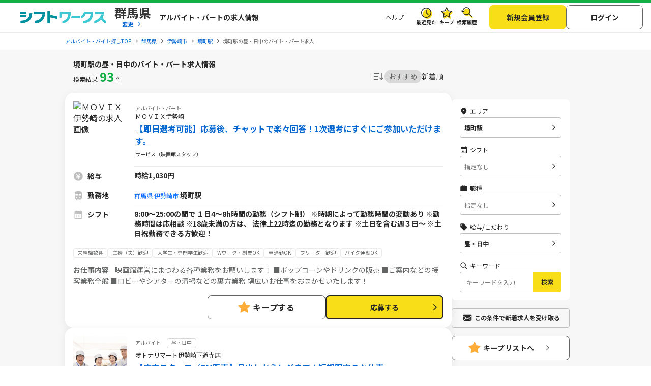

--- FILE ---
content_type: text/css; charset=UTF-8
request_url: https://img.sftworks.jp/shift_cu/css/part/search/shift.css?id=1768354392
body_size: 1267
content:
@charset "UTF-8";
/* part select shift シフト選択
   ========================================================================== */
.select-shift .c-ttl-primary {
  font-size: 16px;
}
.select-shift .select__time-zone {
  display: flex;
  align-items: center;
}
@media screen and (min-width: 960px) {
  .select-shift .select__time-zone {
    width: 500px;
  }
}
.select-shift .select__time-zone .c-select {
  font-size: 12px;
  padding: 0 20px 0 2px;
}
@media screen and (min-width: 960px) {
  .select-shift .select__time-zone .c-select {
    font-size: 13px;
    padding: 0 20px 0 10px;
  }
}
.select-shift .select__time-zone .c-select-l--2:before {
  width: 20px;
}
.select-shift .select__time-zone-between {
  display: inline-block;
  margin: 0 5px;
}
.select-shift .select__clear-btn {
  width: auto;
  min-width: 60px;
  margin-left: 10px;
}
@media screen and (min-width: 960px) {
  .select-shift .select__clear-btn {
    width: 70px;
    min-width: 70px;
  }
}
.select-shift .select__btn-list {
  display: flex;
  flex-wrap: wrap;
}
.select-shift .select__btn-item {
  margin: 0 10px 15px 0;
}
.select-shift .select__btn-item input {
  display: none;
}
.select-shift .select__btn-item .c-tag {
  font-size: 13px;
  box-sizing: border-box;
  margin: 0;
  padding: 7px 10px 6px;
  color: #262626;
  border: 1px solid #666;
}
.select-shift .select__btn-item input[type=radio]:checked + .c-tag, .select-shift .select__btn-item input[type=checkbox]:checked + .c-tag {
  color: #12B247;
  border: 1px solid #12B247;
}
.select-shift .p-search-set__btn .c-btn--submit-1:hover {
  color: #262626;
  background: #F7DE19;
}

.search-modal {
  background: #f6f6f6;
}
.search-modal .c-ttl-wrap {
  padding: 16px 30px;
  background-color: #12B247;
}
.search-modal .c-ttl-primary {
  padding: 0;
  text-align: center;
  color: #fff;
  font-weight: 700;
  font-size: 16px;
  line-height: 1;
}
@media screen and (min-width: 961px) {
  .search-modal .c-ttl-primary {
    text-align: left;
  }
}
.search-modal .c-ttl-back-arrow {
  height: 100%;
  left: 16px;
}
.search-modal .back-to-area {
  cursor: pointer;
}
.search-modal .back-to-list {
  top: 50%;
  display: block;
  width: 21px;
  height: 21px;
  background-size: 100% auto;
  background-repeat: no-repeat;
  margin: 0;
  transform: translateY(-50%) rotate(0);
  background-color: unset;
  background-image: url(../../../img/icon/icn-modelClose-sp.svg);
}
@media screen and (min-width: 961px) {
  .search-modal .back-to-list {
    width: 40px;
    height: 40px;
    background-image: url(../../../img/icon/icn-modelClose.svg);
  }
}
.search-modal .back-to-list::before {
  display: none !important;
}
.search-modal .back-to-list::after {
  display: none !important;
}
.search-modal .c-select-l--2:before {
  border-bottom: none;
}
.search-modal .search-set__btn-clear {
  display: flex;
  width: auto;
  gap: 4px;
  padding-top: 15px;
}
.search-modal .search-set__btn-clear .c-btnClear-calender {
  width: 30%;
}

/*  PC版の時の対応  */
@media screen and (min-width: 961px) {
  .search-modal {
    padding-top: 20px;
    background: #f6f6f6;
    /* ボタンの固定 */
  }
  .search-modal .search-wrapper {
    width: 848px;
    margin: 0 auto;
  }
  .search-modal .search-wrapper .search-ttl {
    width: 100%;
  }
  .search-modal .search-wrapper .c-ttl-back-arrow {
    left: 800px !important;
  }
  .search-modal .city-line-tab-body {
    border-radius: 0 0 8px 8px;
    box-shadow: 0 -5px 10px -4px #EBEBEB;
  }
  .search-modal .search-btn-modal {
    z-index: 1;
    width: 100%;
    width: 848px;
  }
  .search-modal .search-btn-modal .area-fix {
    position: fixed;
    right: 0;
    bottom: 0;
    left: 0;
    width: 100%;
    max-width: 848px;
    margin: 0 auto;
    padding: 0;
  }
  .search-modal .c-ttl-back-arrow {
    left: 880px !important;
    display: block !important;
    cursor: pointer;
  }
  .search-modal .c-ttl-back-arrow-link {
    width: 40px;
    height: 40px;
    cursor: pointer;
  }
  .search-modal .c-ttl-back-arrow-link:before, .search-modal .c-ttl-back-arrow-link:after {
    position: absolute;
    top: 12px;
    left: 0px;
    display: block;
    width: 25px;
    /*バツ線の長さ*/
    height: 5px;
    /*バツ線の太さ*/
    margin: 0 10px;
    content: "";
    cursor: pointer;
    transform: rotate(45deg);
    transform-origin: 0% 50%;
    border-bottom: none;
    border-left: none;
    background: #fff;
  }
  .search-modal .c-ttl-back-arrow-link::after {
    right: 3px;
    left: auto;
    transform: rotate(-45deg);
    transform-origin: 100% 50%;
  }
}

/*# sourceMappingURL=shift.css.map */


--- FILE ---
content_type: text/css; charset=UTF-8
request_url: https://img.sftworks.jp/shift_cu/css/part/top/top-auto-complete.css?id=1768354392
body_size: 594
content:
.pac-ul-container {
    background-color: #fff;
    position: absolute !important;
    z-index: 1000;
    max-width: 100%;
    border-radius: 2px;
    border-top: 1px solid #D9D9D9;
    -webkit-box-shadow: 0 2px 6px rgba(0, 0, 0, 0.3);
    box-shadow: 0 2px 6px rgba(0, 0, 0, 0.3);
    -webkit-box-sizing: border-box;
    box-sizing: border-box;
    overflow: hidden;
    padding-left: 0;
    margin: 0;
    display: none;
    width: 100%;
    color: #626463;
}

.pac-icon-marker-transit {
    background-position: -1px -100px;
}

.pac-item-custom {
  cursor: pointer;
  text-overflow: ellipsis;
  overflow: hidden;
  white-space: pre-wrap;
  text-align: left;
  border-top: 1px solid #e6e6e6;
  font-size: 11px;
  color: #626463;
  display: flex;
  padding: 10px 0px 5px 48px;
}
.pac-item-custom:hover {
  background-color: #ececec;
  opacity: 0.7;
}

.pac-icon {
    width: 15px;
    height: 20px;
    margin-right: 7px;
    margin-top: 6px;
    display: inline-block;
    vertical-align: top;
    background-image: url(../../../img/icon/autocomplete-icons.png);
    -webkit-background-size: 34px 34px;
    background-size: 34px;
}

.pac-icon-background-location {
    background-image: url(../../../img/suggestion/suggestion_location_icon.svg);
    background-size: 20px;
    background-position: 12px;
    background-repeat: no-repeat;
}

.pac-icon-background-search {
    background-image: url(../../../img/suggestion/icon_search.svg);
    background-size: 24px;
    background-position: 12px;
    background-repeat: no-repeat;
}

.bold {
    color: #262626;
    font-weight: 700;
    font-size: 14px;
}

.font-10 {
    font-size: 10px;
}

.font-weight-400 {
    font-weight: 400;
}

.font-size-14 {
    font-size: 14px !important;
}

/*# sourceMappingURL=top-auto-complete.css.map */


--- FILE ---
content_type: image/svg+xml
request_url: https://img.sftworks.jp/shift_cu/img/icon/icon_hot_job.svg
body_size: 835
content:
<svg width="20" height="20" viewBox="0 0 20 20" fill="none" xmlns="http://www.w3.org/2000/svg">
<mask id="mask0_11840_7891" style="mask-type:alpha" maskUnits="userSpaceOnUse" x="0" y="0" width="20" height="20">
<rect width="20" height="20" fill="#D9D9D9"/>
</mask>
<g mask="url(#mask0_11840_7891)">
<path d="M2.91992 11.7708C2.91992 10.2214 3.28885 8.84158 4.02669 7.63151C4.76454 6.42144 5.57617 5.40321 6.46159 4.57682C7.34701 3.75043 8.15864 3.11957 8.89648 2.68424L10.0033 2.03125V4.95312C10.0033 5.49913 10.1877 5.93077 10.5566 6.24805C10.9256 6.56532 11.3388 6.72396 11.7962 6.72396C12.0471 6.72396 12.2869 6.67231 12.5156 6.56901C12.7444 6.46571 12.9546 6.29601 13.1465 6.0599L13.5449 5.57292C14.6074 6.19271 15.4633 7.0523 16.1126 8.15169C16.7619 9.25109 17.0866 10.4575 17.0866 11.7708C17.0866 13.0694 16.7693 14.2537 16.1348 15.3236C15.5002 16.3934 14.6665 17.2383 13.6335 17.8581C13.8843 17.5039 14.0799 17.1165 14.2201 16.696C14.3602 16.2754 14.4303 15.829 14.4303 15.3568C14.4303 14.7665 14.3197 14.2094 14.0983 13.6855C13.877 13.1617 13.5597 12.6931 13.1465 12.2799L10.0033 9.20313L6.88216 12.2799C6.45421 12.7079 6.12956 13.1801 5.9082 13.6966C5.68685 14.2131 5.57617 14.7665 5.57617 15.3568C5.57617 15.829 5.64627 16.2754 5.78646 16.696C5.92665 17.1165 6.12218 17.5039 6.37305 17.8581C5.34006 17.2383 4.50629 16.3934 3.87174 15.3236C3.2372 14.2537 2.91992 13.0694 2.91992 11.7708ZM10.0033 11.6823L11.8848 13.5195C12.1356 13.7704 12.3275 14.0508 12.4603 14.3607C12.5931 14.6706 12.6595 15.0026 12.6595 15.3568C12.6595 16.0799 12.4013 16.696 11.8848 17.2051C11.3683 17.7142 10.7411 17.9688 10.0033 17.9688C9.26541 17.9688 8.63824 17.7142 8.12175 17.2051C7.60525 16.696 7.34701 16.0799 7.34701 15.3568C7.34701 15.0174 7.41341 14.689 7.54622 14.3717C7.67904 14.0545 7.87088 13.7704 8.12175 13.5195L10.0033 11.6823Z" fill="#FF350D"/>
</g>
</svg>


--- FILE ---
content_type: image/svg+xml
request_url: https://img.sftworks.jp/shift_cu/img/icon/icon_history.svg
body_size: 732
content:
<svg width="22" height="22" viewBox="0 0 22 22" fill="none" xmlns="http://www.w3.org/2000/svg">
<circle cx="13.2904" cy="13.2913" r="8.70833" fill="#F7DE19"/>
<path d="M13.8862 14.9184C14.0237 15.0559 14.1841 15.1247 14.3674 15.1247C14.5508 15.1247 14.7188 15.0483 14.8716 14.8955C15.0244 14.7427 15.1046 14.567 15.1122 14.3684C15.1199 14.1698 15.0473 14.0018 14.8945 13.8643L11.7549 10.7247V6.78301C11.7549 6.59967 11.69 6.44308 11.5602 6.31322C11.4303 6.18336 11.2661 6.11842 11.0674 6.11842C10.8688 6.11842 10.7046 6.18336 10.5747 6.31322C10.4449 6.44308 10.3799 6.60731 10.3799 6.80592V10.9997C10.3799 11.0913 10.3952 11.1754 10.4258 11.2518C10.4563 11.3281 10.5022 11.4045 10.5633 11.4809L13.8862 14.9184ZM10.9987 20.1663C9.74592 20.1663 8.56189 19.9257 7.44661 19.4445C6.33134 18.9632 5.35738 18.3063 4.52474 17.4736C3.6921 16.641 3.03516 15.667 2.55391 14.5518C2.07266 13.4365 1.83203 12.2525 1.83203 10.9997C1.83203 9.7469 2.07266 8.56287 2.55391 7.44759C3.03516 6.33231 3.6921 5.35836 4.52474 4.52572C5.35738 3.69308 6.33134 3.03613 7.44661 2.55488C8.56189 2.07363 9.74592 1.83301 10.9987 1.83301C12.2515 1.83301 13.4355 2.07363 14.5508 2.55488C15.6661 3.03613 16.64 3.69308 17.4727 4.52572C18.3053 5.35836 18.9622 6.33231 19.4435 7.44759C19.9247 8.56287 20.1654 9.7469 20.1654 10.9997C20.1654 12.2525 19.9247 13.4365 19.4435 14.5518C18.9622 15.667 18.3053 16.641 17.4727 17.4736C16.64 18.3063 15.6661 18.9632 14.5508 19.4445C13.4355 19.9257 12.2515 20.1663 10.9987 20.1663ZM10.9987 18.7913C13.1376 18.7913 14.9709 18.0275 16.4987 16.4997C18.0265 14.9719 18.7904 13.1386 18.7904 10.9997C18.7904 8.86079 18.0265 7.02745 16.4987 5.49967C14.9709 3.9719 13.1376 3.20801 10.9987 3.20801C8.85981 3.20801 7.02648 3.9719 5.4987 5.49967C3.97092 7.02745 3.20703 8.86079 3.20703 10.9997C3.20703 13.1386 3.97092 14.9719 5.4987 16.4997C7.02648 18.0275 8.85981 18.7913 10.9987 18.7913Z" fill="#262626"/>
</svg>
